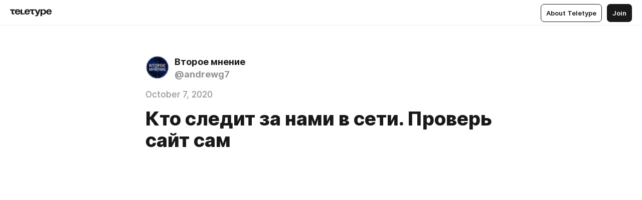

--- FILE ---
content_type: text/html
request_url: https://teletype.in/@andrewg7/Ct1ytAd7T
body_size: 11849
content:
<!DOCTYPE html>
<html  lang="en" data-theme="auto" data-head-attrs="lang,data-theme">

<head>
  
  <title>Кто следит за нами в сети. Проверь сайт сам — Teletype</title><meta http-equiv="content-type" content="text/html; charset=UTF-8"><meta name="viewport" content="width=device-width, initial-scale=1, user-scalable=no"><meta name="apple-mobile-web-app-capable" content="yes"><meta name="apple-mobile-web-app-status-bar-style" content="default"><meta name="theme-color" content="#FFFFFF"><meta property="og:url" content="https://teletype.in/@andrewg7/Ct1ytAd7T"><meta property="og:site_name" content="Teletype"><meta property="tg:site_verification" content="g7j8/rPFXfhyrq5q0QQV7EsYWv4="><meta property="fb:app_id" content="560168947526654"><meta property="fb:pages" content="124472808071141"><meta property="twitter:card" content="summary_large_image"><link rel="canonical" href="https://teletype.in/@andrewg7/Ct1ytAd7T"><link rel="alternate" href="https://teletype.in/@andrewg7/Ct1ytAd7T" hreflang="x-default"><link rel="icon" type="image/x-icon" href="/favicon.ico"><link rel="icon" type="image/svg+xml" href="https://teletype.in/static/favicon.f39059fb.svg"><link rel="apple-touch-icon" href="https://teletype.in/static/apple-touch-icon.39e27d32.png"><link rel="search" type="application/opensearchdescription+xml" title="Teletype" href="https://teletype.in/opensearch.xml"><script src="https://yandex.ru/ads/system/context.js" async></script><script type="application/javascript">window.yaContextCb = window.yaContextCb || []</script><meta name="format-detection" content="telephone=no"><meta property="og:type" content="article"><meta name="author" content="Второе мнение"><meta name="description" content="ВТОРОЕ МНЕНИЕ"><meta property="author" content="Второе мнение"><meta property="og:updated_time" content="2020-10-09T17:34:41.381Z"><meta property="og:title" content="Кто следит за нами в сети. Проверь сайт сам"><meta property="twitter:title" content="Кто следит за нами в сети. Проверь сайт сам"><meta property="og:description" content="ВТОРОЕ МНЕНИЕ"><meta property="twitter:description" content="ВТОРОЕ МНЕНИЕ"><meta property="og:image" content="https://teletype.in/files/17/5e/175e04fd-5d19-4913-8493-5498dfec45da.png"><meta property="twitter:image" content="https://teletype.in/files/17/5e/175e04fd-5d19-4913-8493-5498dfec45da.png"><meta property="og:image:type" content="image/png"><meta property="og:image:width" content="1200"><meta property="og:image:height" content="630"><meta property="article:author" content="Второе мнение"><meta property="article:author_url" content="https://teletype.in/@andrewg7"><meta property="article:published_time" content="2020-10-07T16:57:58.391Z"><meta property="article:modified_time" content="2020-10-09T17:34:41.381Z"><meta name="head:count" content="38"><script>window.__INITIAL_STATE__={"config":{"version":"4.41.11","app_version":"4.41.11-4089","build_number":4089,"app":{"name":"teletype","title":"Teletype","url":{"assets":"https:\u002F\u002Fteletype.in","media":"https:\u002F\u002Fteletype.in\u002Ffiles","site":"https:\u002F\u002Fteletype.in","api":"https:\u002F\u002Fteletype.in\u002Fapi","updater":"wss:\u002F\u002Fteletype.in\u002Fupdater","media_api":"https:\u002F\u002Fteletype.in\u002Fmedia"},"links":{"tos":"https:\u002F\u002Fjournal.teletype.in\u002Flegal","journal":"https:\u002F\u002Fjournal.teletype.in\u002F","privacy":"https:\u002F\u002Fjournal.teletype.in\u002Flegal-privacy","domains":"https:\u002F\u002Fjournal.teletype.in\u002Fdomains","features":"https:\u002F\u002Fjournal.teletype.in\u002Ffeatures","updates":"https:\u002F\u002Fjournal.teletype.in\u002F+updates","email":"mailbox@teletype.in","cloudtips":{"tos":"https:\u002F\u002Fstatic.cloudpayments.ru\u002Fdocs\u002FCloudTips\u002Fcloudtips_oferta_teletype.pdf","agreement":"https:\u002F\u002Fstatic.cloudpayments.ru\u002Fdocs\u002FCloudTips\u002Fcloudtips_agreement_teletype.pdf","policy":"https:\u002F\u002Fstatic.cloudpayments.ru\u002Fdocs\u002Fpolicy-cloudpayments.pdf"}},"service":{"metrika":"42100904","ga":"G-74SRE9LWC4","facebook_id":560168947526654,"facebook_pages":"124472808071141","facebook_redirect":"https:\u002F\u002Fteletype.in\u002F.fb-callback","google_id":"589698636327-74fehjo4inhlnkc237ulk51petqlem42.apps.googleusercontent.com","google_redirect":"https:\u002F\u002Fteletype.in\u002F.google-callback","vk_id":51923672,"vk_redirect":"https:\u002F\u002Fteletype.in\u002F.vk-callback","yandex_pay_id":"aca5092b-9bd5-4dd1-875e-0e0be05aff00","yandex_pay_env":"Production","yandex_pay_gw":"cloudpayments","yandex_pay_gw_id":null,"tg_iv":"g7j8\u002FrPFXfhyrq5q0QQV7EsYWv4=","tg_login":"TeletypeAppBot","tg_link":"https:\u002F\u002Ft.me\u002FTeletypeAppBot","twitch_id":"lxc0c8o0u0l42bo1smeno623bnlxhs","twitch_redirect":"https:\u002F\u002Fteletype.in\u002F.twitch-callback","apple_id":"in.teletype.web","apple_redirect":"https:\u002F\u002Fteletype.in\u002F.siwa","recaptcha":"6Lf-zgAVAAAAAJIxQX0tdkzpFySG2e607DdgqRF-","recaptcha_v2":"6Lfm6TEfAAAAAK_crKCAL3BUBLmdZnrsvOeTHMNj","yandes_pay_gw_id":""},"pushes":{"app_id":"9185fd40-8599-4ea3-a2e7-f4e88560970e","auto_register":false,"notify_button":false,"iframe_path":"pushes","subscribe_path":"pushes\u002Fsubscribe"},"domains":{"protocol":"http:","port":null},"articles_on_page":10,"max_users_topics":10,"max_menu_items":10,"max_user_blogs":5,"autosave_timeout":15000,"views_scrolls":null,"articles_reactions":{"default":["👍","👎"],"max_uniq":10},"comments":{"can_edit_period":300000,"autoupdate_period":15000,"max_depth":3,"compact_from":2,"thread_collapse":25,"whitelist":{"formats":["bold","italic","strike","code","link","code"],"items":["p","blockquote","pre","image","youtube","vimeo","rutube","vkvideo"]}},"media":{"accept":[{"ext":".jpg","type":"jpg","types":["image\u002Fjpeg"]},{"ext":".png","type":"png","types":["image\u002Fpng"]},{"ext":".gif","type":"gif","types":["image\u002Fgif"]}],"max_size":5242880,"max_userpic_size":1048576},"langs":{"aliases":{"ru":["ru","be","uk","ky","ab","mo","et","lv"],"en":["en"]},"default":"en"}},"data":{"ttl":{"account":60000,"blog_articles":600000,"app_settings":600000,"showcase":60000,"article":60000,"blog":5000,"search":5000,"unsplash":60000,"comments":15000,"notifications":60000,"emoji":10000000}}},"domain":null,"timezone":0,"lid":"691d38d9-f7c9-5b01-9561-28e6bb1a6bd8","url":"https:\u002F\u002Fteletype.in\u002F@andrewg7\u002FCt1ytAd7T","account":{"_loading":false,"id":null,"blog_id":null,"blogs":null,"uri":null,"name":null,"userpic":null,"lang":null,"darkmode":null,"can_create_blog":null,"tfa_enabled":null,"popup_open":false,"wallet":{"loaded":false,"enabled":false,"available":false,"card":null,"balance":null,"receiver":null,"donations":{"params":{"from_date":null,"to_date":null,"blog_id":null},"total":0,"amount":0,"list":[]},"transactions":{"params":{"from_date":null,"to_date":null},"total":0,"amount":0,"list":[]},"payouts":{"params":{"from_date":null,"to_date":null},"total":0,"amount":0,"list":[]},"payout":{"open":false}}},"langs":{"lang":"en"},"app_settings":{"data":{"unsplash":[{"url":"https:\u002F\u002Fimages.unsplash.com\u002Fphoto-1487149506474-cbf9196c4f9f?crop=entropy&cs=srgb&fm=jpg&ixid=M3w2MzEyfDB8MXxyYW5kb218fHx8fHx8fHwxNzY0NTY4ODAxfA&ixlib=rb-4.1.0&q=85","author":"Matthias Mullie","link":"https:\u002F\u002Funsplash.com\u002F@matthiasmullie"}],"giphy":["https:\u002F\u002Fmedia1.giphy.com\u002Fmedia\u002Fv1.Y2lkPTU2YzQ5MjdlcG9wdnFvbDI4MmQwaG5wejFsY3c4bnEydWVoZ2R6OWlpbGo4anBhZyZlcD12MV9naWZzX2dpZklkJmN0PWc\u002F14SAx6S02Io1ThOlOY\u002Fgiphy.gif","https:\u002F\u002Fmedia4.giphy.com\u002Fmedia\u002Fv1.Y2lkPTU2YzQ5MjdlaDc3aGExbGM3ODk0cWs0NXFvd3V0bjZ4aXdnaTZiYXhqOXV6ZzA0cSZlcD12MV9naWZzX2dpZklkJmN0PWc\u002FLdOyjZ7io5Msw\u002Fgiphy.gif","https:\u002F\u002Fmedia2.giphy.com\u002Fmedia\u002Fv1.Y2lkPTU2YzQ5MjdlbTA4NWtqb3duY2pjNGNtY2ViODdjdjJxN3l2cnNtcjJ1aTVkcmJ0eSZlcD12MV9naWZzX2dpZklkJmN0PWc\u002FlptjRBxFKCJmFoibP3\u002Fgiphy-downsized.gif","https:\u002F\u002Fmedia1.giphy.com\u002Fmedia\u002Fv1.Y2lkPTU2YzQ5MjdlODFiZzh0MDlwaGtyc3dqMjg2eHk1NDFna21pbmkzMmhwMDU1YThtMCZlcD12MV9naWZzX2dpZklkJmN0PWc\u002FLCdPNT81vlv3y\u002Fgiphy-downsized.gif","https:\u002F\u002Fmedia2.giphy.com\u002Fmedia\u002Fv1.Y2lkPTU2YzQ5MjdlZGh1NmthYmx4dXVvMXh3eDZmY215YXVvbGx6MWR3dTNzYXBwZnd6NSZlcD12MV9naWZzX2dpZklkJmN0PWc\u002FbPdI2MXEbnDUs\u002Fgiphy.gif","https:\u002F\u002Fmedia4.giphy.com\u002Fmedia\u002Fv1.Y2lkPTU2YzQ5MjdlNnh4ZWY3Y2dqaGprZGU3azJiNjR3dzNqeWV5OTJ4d2JtOHMxZHlycyZlcD12MV9naWZzX2dpZklkJmN0PWc\u002FEXmE33UEtfuQo\u002Fgiphy.gif","https:\u002F\u002Fmedia4.giphy.com\u002Fmedia\u002Fv1.Y2lkPTU2YzQ5MjdlcWgzOTV5OXVqanVpdHM3dzdsbjZhZzhlbm82cXo4bzA2NXZncWRscSZlcD12MV9naWZzX2dpZklkJmN0PWc\u002FJLELwGi2ksYTu\u002Fgiphy.gif","https:\u002F\u002Fmedia0.giphy.com\u002Fmedia\u002Fv1.Y2lkPTU2YzQ5MjdlN2liMm14aHQwY3NjNXJzZW9zcDdpb3c1eTNmOHJkMnBmZzRxeWFxayZlcD12MV9naWZzX2dpZklkJmN0PWc\u002F56t3lKn4Xym0DQ2Zn7\u002Fgiphy-downsized.gif","https:\u002F\u002Fmedia4.giphy.com\u002Fmedia\u002Fv1.Y2lkPTU2YzQ5MjdlYWxoa2pxbHpxdHA4dHhwYjdlY2dnc250OWF5c2tvMnB3Y3Bla2R3byZlcD12MV9naWZzX2dpZklkJmN0PWc\u002F3Jhdg8Qro5kMo\u002Fgiphy.gif","https:\u002F\u002Fmedia1.giphy.com\u002Fmedia\u002Fv1.Y2lkPTU2YzQ5MjdlbHJnMWlpZHE2dzZoc2F2ZHZ0eGFieDJ1enBldnluaTNzazFuanJlYiZlcD12MV9naWZzX2dpZklkJmN0PWc\u002F3osxYamKD88c6pXdfO\u002Fgiphy.gif","https:\u002F\u002Fmedia0.giphy.com\u002Fmedia\u002Fv1.Y2lkPTU2YzQ5Mjdlcm12ejNnYnhxcnpkZmxxbDB0ZTMxYm1meTlzdnBtZGNxeHp3MDl0dyZlcD12MV9naWZzX2dpZklkJmN0PWc\u002FMOMKdGBAWJDmkYtBUW\u002Fgiphy-downsized.gif"],"ad":{"params":{"article-under-text":{"id":"R-A-2565196-12","el":true,"disabled":true,"disableAdult":true},"feed-article-under-text":{"id":"R-A-2565196-3","el":true},"article-floor":{"disabled":true,"type":"floorAd","platform":"touch","timeout":5000},"blog-floor":{"disabled":true,"type":"floorAd","platform":"touch","timeout":5000},"main-floor":{"disabled":true,"type":"floorAd","platform":"touch","timeout":10000},"blog-list":{"id":"R-A-2565196-13","el":true,"every":6,"start":1,"disableAdult":true},"main-list":{"id":"R-A-2565196-14","el":true,"every":4},"main-trending-list":{"id":"R-A-2565196-14","disabled":true,"el":true,"every":4,"start":4},"main-following-list":{"id":"R-A-2565196-15","disabled":true,"el":true,"every":4,"start":4},"main-feed":{"id":"R-A-2565196-16","disabled":false,"type":"feed","el":true,"start":4,"every":0,"feedCardCount":4,"mobile":{"feedCardCount":4}},"article-feed":{"id":"R-A-2565196-17","disabled":false,"type":"feed","el":true,"feedCardCount":4,"disableAdult":true},"article-above-text":{"id":"R-A-2565196-18","disabled":false,"el":true,"disableAdult":true}}},"updater":{"enabled":true},"example_blogs":[65,71297,111029],"_loadTime":1764570681007},"loading":null},"articles":{"items":{"2007839":{"id":2007839,"uri":"Ct1ytAd7T","created_at":"2020-10-07T16:57:58.391Z","published_at":"2020-10-07T16:57:58.390Z","last_edited_at":"2020-10-09T17:34:41.381Z","title":"Кто следит за нами в сети. Проверь сайт сам","text":"\u003Cdocument\u003E\n\u003Cimage src=\"https:\u002F\u002Favatars.mds.yandex.net\u002Fget-zen_doc\u002F1596193\u002Fpub_5f746049a4b55f1a91551e28_5f74ec7f28bb441afd34fb0b\u002Fscale_1200\" size=\"column\" width=1024 height=746 naturalWidth=1024 naturalHeight=746\u003E\n\u003Ccaption\u003EКто следит за нами в сети\u003C\u002Fcaption\u003E\n\u003C\u002Fimage\u003E\n\u003Cp\u003EВ первую очередь это всеми уважаемые нами Google и Yandex поисковики. Вернее алгоритмы, которые они придумали. Они предлагают нам соответствующую нашим потребностям рекламу, ссылки на интересующие нас темы и конечно же записывают всю информацию, которая нас заинтересовала.\u003C\u002Fp\u003E\n\u003Cp\u003EКрупные ритейл-компании, которые выдают нам дисконтные карты, которые надо предварительно зарегистрировать на сайтах компаний. Они хотят также знать что мы покупаем и где.\u003C\u002Fp\u003E\n\u003Cp\u003EНаши работодатели текущие или будущие, которые хотят знать кто у них работает или кого они планируют взять на работу путем отслеживания наших активных следов - посты в социальных сетях, отзывы, статьи в блогах и тп.\u003C\u002Fp\u003E\n\u003Cp\u003EКто то сказал, что если вы думаете, что бесплатные сервисы, типа google - документов, Google почта - это продукт, которым мы пользуемся. Это не так ! Это МЫ продукт для них !\u003C\u002Fp\u003E\n\u003Cp\u003EIT-компании, которые, собственно, и предоставляют бесплатные интернет-услуги, регулярно собирают и систематизируют наши цифровые следы с помощью специальных программ превращают в «продукцию» для продажи или обмена.\u003C\u002Fp\u003E\n\u003Cp\u003EК сожалению анализируют наш цифровой след не только выше описанные алгоритмы.\u003C\u002Fp\u003E\n\u003Cp\u003EИзлишняя откровенность в сети может существенно нарушить нашу безопасность. Используя данные цифрового следа, злоумышленники могут взламывать аккаунты, получать доступ к переписке и банковским счетам.\u003C\u002Fp\u003E\n\u003Cimage src=\"https:\u002F\u002Favatars.mds.yandex.net\u002Fget-zen_doc\u002F3987860\u002Fpub_5f746049a4b55f1a91551e28_5f74eca9c859e64d800bc203\u002Fscale_1200\" size=\"column\" width=960 height=638 naturalWidth=960 naturalHeight=638\u003E\n\u003Ccaption\u003EЗлоумышленники могут получать доступ к конфиденциальной информации\u003C\u002Fcaption\u003E\n\u003C\u002Fimage\u003E\n\u003Cp\u003EКогда вы посещаете сайт, вы должны понимать, что вы на сайте не одни, у вас есть компания. Это не только другие читатели данного сайта, но и программные инструменты, которые владелец сайта разместил на данной странице для идентификации вас и ваших интересов.\u003C\u002Fp\u003E\n\u003Cp\u003E\u003Cem\u003EИнтересный сервис придумали программист и журналист некоммерческого новостного сайта The Markup Сурья Матту - Blacklight ( Ссылка на сервис в конце поста ).\u003C\u002Fem\u003E\u003C\u002Fp\u003E\n\u003Cp\u003EBlacklight - это разговорный термин, которым называют прибор ультрафиолетового света, которым пользуется полиция, когда хочет увидеть невидимые при обычном освещении детали - отпечатки пальцев, следы крови и тп. Другими словами они создали сервис инспекции конфиденциальности сайтов в реальном времени.\u003C\u002Fp\u003E\n\u003Cp\u003E\u003Cstrong\u003EЯ проверил с помощью этого сервиса несколько сайтов, для прикола\u003C\u002Fstrong\u003E\u003C\u002Fp\u003E\n\u003Cp\u003EИ что-же обнаружил сервис ?\u003C\u002Fp\u003E\n\u003Cp\u003E🔴 \u003Cstrong\u003EMicrosoft.com\u003C\u002Fstrong\u003E\u003C\u002Fp\u003E\n\u003Cp\u003E✔️25 рекламных трекеров\u003C\u002Fp\u003E\n\u003Cp\u003E✔️56 сторонние cookies (от других компаний). Cookies (куки) используются компаниями для отслеживания рекламы.\u003C\u002Fp\u003E\n\u003Cp\u003E✔️обнаружено использование регистратора сеансов, который отслеживает движение мыши пользователя, щелчки, касания, прокрутки или даже сетевую активность\u003C\u002Fp\u003E\n\u003Cp\u003E✔️Пиксель Facebook - это фрагмент кода, который отправляет обратно в Facebook данные о людях, которые посещают этот сайт, и позволяет оператору сайта позже настроить таргетинг на них с помощью рекламы на Facebook.\u003C\u002Fp\u003E\n\u003Cp\u003E🟠 \u003Cstrong\u003EAvito.ru\u003C\u002Fstrong\u003E\u003C\u002Fp\u003E\n\u003Cp\u003E✔️1 рекламный трекер\u003C\u002Fp\u003E\n\u003Cp\u003E✔️обнаружено использование регистратора сеансов, который отслеживает движение мыши пользователя, щелчки, касания, прокрутки или даже сетевую активность\u003C\u002Fp\u003E\n\u003Cp\u003E✔️Обнаружен программный код, который фиксирует текст, который вы вводите на веб-странице, прежде чем вы нажмете кнопку отправки\u003C\u002Fp\u003E\n\u003Cp\u003E🟠 \u003Cstrong\u003ETranslate.yandex.ru\u003C\u002Fstrong\u003E\u003C\u002Fp\u003E\n\u003Cp\u003E✔️1 рекламный трекер\u003C\u002Fp\u003E\n\u003Cp\u003E✔️обнаружено использование регистратора сеансов, который отслеживает движение мыши пользователя, щелчки, касания, прокрутки или даже сетевую активность\u003C\u002Fp\u003E\n\u003Cp\u003E✔️Обнаружен программный код, который фиксирует текст, который вы вводите на веб-странице, прежде чем вы нажмете кнопку отправки\u003C\u002Fp\u003E\n\u003Cp\u003E🟢 \u003Cstrong\u003EИ мой сайт www.2thopinion.ru\u003C\u002Fstrong\u003E\u003C\u002Fp\u003E\n\u003Cp\u003E✔️Вредоносного текста :) и отслеживающих инструментов не обнаружено !\u003C\u002Fp\u003E\n\u003Cp\u003E\u003Cstrong\u003EПопробуйте сами просканироватьь какой-либо сайт!\u003C\u002Fstrong\u003E\u003C\u002Fp\u003E\n\u003Cp\u003E\u003Ca href=\"https:\u002F\u002Fthemarkup.org\u002Fblacklight\"\u003Ehttps:\u002F\u002Fthemarkup.org\u002Fblacklight\u003C\u002Fa\u003E\u003C\u002Fp\u003E\n\u003Ch3\u003E\u003Cstrong\u003EПрограммы позволяющие уменьшить вредоносное слежение за вами.\u003C\u002Fstrong\u003E\u003C\u002Fh3\u003E\n\u003Cp\u003E(Такие программы распространяют практически все компании, выпускающие антивирусное ПО или включаются в сам антивирус)\u003C\u002Fp\u003E\n\u003Cp\u003EAvast tracker ( www.avast.ru\u002Fantitrack )\u003C\u002Fp\u003E\n\u003Cp\u003EAVG AntiTrack ( www.avg.com\u002Fru-ru\u002Fantitrack )\u003C\u002Fp\u003E\n\u003Cp\u003E\u003Ca href=\"https:\u002F\u002Ft.me\u002Fsecond2opinion\"\u003E\u003Cstrong\u003EЕще много полезных статей по саморазвитию, инструментов достижения успеха, для тех, кто хочет многого в жизни, на телеграм канале ВТОРОЕ МНЕНИЕ (https:\u002F\u002Ft.me\u002Fsecond2opinion)\u003C\u002Fstrong\u003E\u003C\u002Fa\u003E\u003C\u002Fp\u003E\n\u003Cp\u003E\u003Ca href=\"http:\u002F\u002Fzen.yandex.ru\u002Fid\u002F5f0c2e09f22ade06014a27e2\"\u003EМой канал Yandex Zen: zen.yandex.ru\u002Fid\u002F5f0c2e09f22ade06014a27e2\u003C\u002Fa\u003E\u003C\u002Fp\u003E\n\u003Cp\u003E👌Если вам понравилась статья, пожалуйста, поставьте 👍 и поделитесь информацией с другом ‼️\u003C\u002Fp\u003E\n\u003Ctags\u003E\n\u003Ctag\u003Eинфобезопасность\u003C\u002Ftag\u003E\n\u003Ctag\u003Eцифровой_этикет\u003C\u002Ftag\u003E\n\u003C\u002Ftags\u003E\n\u003C\u002Fdocument\u003E","cut_text":"В первую очередь это всеми уважаемые нами Google и Yandex поисковики. Вернее алгоритмы, которые они придумали. Они предлагают нам соответствующую нашим потребностям рекламу, ссылки на интересующие нас темы и конечно же записывают всю информацию, которая нас заинтересовала.","cut_image":"https:\u002F\u002Favatars.mds.yandex.net\u002Fget-zen_doc\u002F1596193\u002Fpub_5f746049a4b55f1a91551e28_5f74ec7f28bb441afd34fb0b\u002Fscale_1200","cut_article_id":null,"sharing_title":null,"sharing_text":"ВТОРОЕ МНЕНИЕ","sharing_image":"https:\u002F\u002Fteletype.in\u002Ffiles\u002F17\u002F5e\u002F175e04fd-5d19-4913-8493-5498dfec45da.png","sharing_type":"image","comments_enabled":true,"reactions_enabled":true,"subscriptions_enabled":true,"donations_disabled":null,"reposts_enabled":true,"related_enabled":true,"sharing_enabled":true,"is_post":false,"visibility":"all","allow_indexing":true,"adult":false,"heading_style":{},"views":null,"comments":0,"reactions":0,"reposts":0,"author_id":133129,"creator_id":133129,"author":{"id":133129,"uri":"andrewg7","domain":null,"domain_https":false,"name":"Второе мнение","userpic":"https:\u002F\u002Fteletype.in\u002Ffiles\u002F3c\u002F4e\u002F3c4e5108-588d-45b5-90b1-c5e914e2e9d5.png","list_style":"cards","verified":false,"comments_enabled":true,"reactions_enabled":true,"reposts_enabled":true,"related_enabled":true,"show_teammates":false},"creator":null,"topics":null,"articles_mentions":[],"_loadTime":1764570681018}},"loading":false,"related":{},"donations":{"article_id":null,"data":null,"_loadTime":0}},"error":null,"defer":null,"inited":false,"user_ga":null,"user_ym":null,"dom":{"screens":{"medium":false,"tablet":false,"mobile":false},"darkmode":false,"is_safari":false},"feed":{"following":[],"trending":[],"trending_widget":[],"featured_blogs":[]},"articles_reactions":{"items":{},"loading":false},"articles_reposts":{"items":[]},"comments":{"loading":false,"items":{},"info":{}},"blogs":{"items":[],"blocked_teammates":[],"blocked_users":[],"subscribed_users":{"blog_id":null,"total":0,"list":[]},"subscriptions_users":{"blog_id":null,"total":0,"list":[]},"donations":{"blog_id":null,"stats":null,"data":null,"_loadTime":0},"settings":{"items":[],"suggests":{"teammates":[],"topics":[]},"tfa_list":[],"settings":{"open":false,"blog_id":null,"section":null},"new_blog":{"open":false}}},"blog_articles":{"loading":false,"items":{}},"search":{"loading":{"search":false,"suggest":false},"search":{"query":"","blog_id":null,"articles":[],"blogs":[],"offset":{"blogs":0,"articles":0},"total":{"blogs":0,"articles":0}},"suggest":[]},"drafts":{"items":[]},"imports":{"items":[],"loading":false},"emojis":{"data":[],"loading":null,"loadTime":0,"query":""},"varlamov":{"footer":[],"trending":[],"youtube":[],"socials":{},"about":{},"editorial":{},"banners":null,"donations":null,"_full":null,"_loaded":false,"_loadTime":0}};window.__PUBLIC_PATH__='https://teletype.in/';</script><link rel="modulepreload" crossorigin href="https://teletype.in/static/Article.c8d8b299.js"><link rel="stylesheet" href="https://teletype.in/static/Article.3e027f09.css"><link rel="modulepreload" crossorigin href="https://teletype.in/static/AD.9a634925.js"><link rel="stylesheet" href="https://teletype.in/static/AD.9ea140df.css"><link rel="modulepreload" crossorigin href="https://teletype.in/static/meta.d9ace638.js"><link rel="stylesheet" href="https://teletype.in/static/meta.d702ecc6.css"><link rel="modulepreload" crossorigin href="https://teletype.in/static/preloader.b86f9c9c.js"><link rel="stylesheet" href="https://teletype.in/static/preloader.0c891e69.css"><link rel="modulepreload" crossorigin href="https://teletype.in/static/ArticleCard.5f47752f.js"><link rel="stylesheet" href="https://teletype.in/static/ArticleCard.d179f8e6.css">
  <script type="module" crossorigin src="https://teletype.in/static/index.840c5e98.js"></script>
  <link rel="stylesheet" href="https://teletype.in/static/index.d1a8877c.css">
</head>

<body  class="" style="" data-head-attrs="class,style"><div id="app" style=""><div class="layout" data-v-21f40ab0><div class="menu" data-v-21f40ab0 data-v-658d3930><div class="menu__backdrop" data-v-658d3930></div><div class="menu__content" style="" data-v-658d3930><div class="menu__item" data-v-658d3930><a href="https://teletype.in/" class="menu__logo_image" data-v-658d3930><!--[--><svg xmlns="http://www.w3.org/2000/svg" width="84" height="16" fill="currentColor" viewBox="0 0 84 16" data-v-658d3930><path d="M0 1.288v2.11h3.368v5.18c0 2.302 1.368 2.782 3.367 2.782 1.263 0 1.79-.192 1.79-.192V9.153s-.316.096-.948.096c-.947 0-1.263-.288-1.263-1.15V3.397h3.579v-2.11H0Zm9.674 4.988c0 2.916 1.789 5.275 5.472 5.275 4.526 0 5.157-3.549 5.157-3.549h-2.947s-.315 1.535-2.104 1.535c-1.768 0-2.484-1.151-2.61-2.686h7.745s.021-.345.021-.575C20.408 3.36 18.746 1 15.146 1c-3.599 0-5.472 2.36-5.472 5.276Zm5.472-3.262c1.453 0 2.042.883 2.232 2.11h-4.652c.252-1.227.968-2.11 2.42-2.11Zm14.098 6.139h-5.367V1.288H20.93v9.976h8.314v-2.11Zm-.33-2.877c0 2.916 1.789 5.275 5.472 5.275 4.526 0 5.157-3.549 5.157-3.549h-2.947s-.315 1.535-2.104 1.535c-1.768 0-2.484-1.151-2.61-2.686h7.745s.021-.345.021-.575C39.648 3.36 37.986 1 34.386 1c-3.599 0-5.472 2.36-5.472 5.276Zm5.472-3.262c1.453 0 2.042.883 2.231 2.11h-4.651c.252-1.227.968-2.11 2.42-2.11Zm4.937-1.726v2.11h3.367v5.18c0 2.302 1.369 2.782 3.368 2.782 1.263 0 1.79-.192 1.79-.192V9.153s-.316.096-.948.096c-.947 0-1.263-.288-1.263-1.15V3.397h3.578v-2.11h-9.892Zm21.153 0H57.32l-2.168 6.58-2.673-6.58H49.32l4.42 9.976c-.421.92-.842 1.438-1.895 1.438a5.269 5.269 0 0 1-1.368-.191v2.206s.842.287 1.895.287c2.21 0 3.346-1.17 4.21-3.453l3.893-10.263Zm.312 13.429h2.947v-4.509h.105s.947 1.343 3.262 1.343c3.157 0 4.736-2.494 4.736-5.275C71.838 3.494 70.259 1 67.102 1c-2.42 0-3.368 1.63-3.368 1.63h-.105V1.289h-2.841v13.429Zm2.841-8.441c0-1.804.842-3.262 2.631-3.262 1.79 0 2.631 1.458 2.631 3.262 0 1.803-.842 3.261-2.63 3.261-1.79 0-2.632-1.458-2.632-3.261Zm8.637 0c0 2.916 1.789 5.275 5.472 5.275 4.525 0 5.157-3.549 5.157-3.549h-2.947s-.316 1.535-2.105 1.535c-1.768 0-2.483-1.151-2.61-2.686h7.746S83 6.506 83 6.276C83 3.36 81.337 1 77.738 1c-3.6 0-5.472 2.36-5.472 5.276Zm5.472-3.262c1.452 0 2.042.883 2.231 2.11h-4.651c.252-1.227.968-2.11 2.42-2.11Z"></path></svg><!--]--></a></div><div class="menu__split" data-v-658d3930></div><div class="menu__item" data-v-658d3930><!--[--><!----><div class="menu__buttons" data-v-658d3930><!--[--><!--]--><a href="https://teletype.in/about" class="button m_display_inline" data-v-658d3930 data-v-278085c1><!--[--><div class="button__content" data-v-278085c1><!--[--><!----><!--[--><span class="button__text" data-v-278085c1>About Teletype</span><!--]--><!----><!--]--></div><!----><!----><!--]--></a><a href="https://teletype.in/login?redir=/@andrewg7/Ct1ytAd7T" class="button m_type_filled m_display_inline" type="filled" data-v-658d3930 data-v-278085c1><!--[--><div class="button__content" data-v-278085c1><!--[--><!----><!--[--><span class="button__text" data-v-278085c1>Join</span><!--]--><!----><!--]--></div><!----><!----><!--]--></a><!----><!--[--><!--]--><!----><!----><!--[--><!--]--></div><!--]--></div></div><!----></div><div class="layout__content m_main article" data-v-21f40ab0><div class="article__container m_main" itemscope itemtype="http://schema.org/Article" data-v-21f40ab0><div class="article__section" data-v-21f40ab0><div id="bnr-article-above-text-0" data-index="0" class="bnr article__banner" style="" data-v-21f40ab0 data-v-7789da1a><!----></div></div><header class="article__header" data-v-21f40ab0><div class="article__status" data-v-21f40ab0><!----><!----></div><div class="article__author" data-v-21f40ab0><a href="https://teletype.in/@andrewg7" class="article__author_link" data-v-21f40ab0><!--[--><div class="userpic m_size_auto article__author_userpic" data-v-21f40ab0 data-v-42729300><div class="userpic__pic" style="background-image:url(&#39;https://teletype.in/files/3c/4e/3c4e5108-588d-45b5-90b1-c5e914e2e9d5.png&#39;);" data-v-42729300></div></div><div class="article__author_content" data-v-21f40ab0><div class="article__author_name" data-v-21f40ab0><span class="article__author_name_value" data-v-21f40ab0>Второе мнение</span><!----></div><div class="article__author_username" data-v-21f40ab0>@andrewg7</div></div><!--]--></a><div class="article__author_actions" data-v-21f40ab0><!----><!----></div></div><div class="article__badges" data-v-21f40ab0><!----><div class="article__badges_item" data-v-21f40ab0>October 7, 2020</div></div><h1 class="article__header_title" itemprop="headline" data-v-21f40ab0>Кто следит за нами в сети. Проверь сайт сам</h1></header><article class="article__content text" itemprop="articleBody" data-v-21f40ab0><!--[--><figure class="m_column" itemscope itemtype="http://schema.org/ImageObject" data-node-id="1"><!----><!--[--><!--]--><div class="wrap"><!----><!--[--><noscript><img src="https://avatars.mds.yandex.net/get-zen_doc/1596193/pub_5f746049a4b55f1a91551e28_5f74ec7f28bb441afd34fb0b/scale_1200" itemprop="contentUrl"></noscript><svg class="spacer" version="1.1" width="1024" viewbox="0 0 1024 746"></svg><!--]--><div class="loader"><div class="preloader m_central" data-v-1591c7b2><svg xmlns="http://www.w3.org/2000/svg" width="32" height="32" fill="currentColor" viewBox="0 0 32 32" class="icon" data-icon="preloader" data-v-1591c7b2 data-v-e1294fc0><path fill-rule="evenodd" d="M7.5 16a8.5 8.5 0 0111.156-8.077.5.5 0 11-.312.95A7.5 7.5 0 1023.5 16a.5.5 0 011 0 8.5 8.5 0 01-17 0z" clip-rule="evenodd"></path></svg></div></div></div><!--[--><!--[--><figcaption itemprop="description"><!----><!--[--><!--]--><!--[-->Кто следит за нами в сети<!--]--></figcaption><!--]--><!--]--></figure><p data-node-id="3"><!----><!--[--><!--]--><!--[-->В первую очередь это всеми уважаемые нами Google и Yandex поисковики. Вернее алгоритмы, которые они придумали. Они предлагают нам соответствующую нашим потребностям рекламу, ссылки на интересующие нас темы и конечно же записывают всю информацию, которая нас заинтересовала.<!--]--></p><p data-node-id="4"><!----><!--[--><!--]--><!--[-->Крупные ритейл-компании, которые выдают нам дисконтные карты, которые надо предварительно зарегистрировать на сайтах компаний. Они хотят также знать что мы покупаем и где.<!--]--></p><p data-node-id="5"><!----><!--[--><!--]--><!--[-->Наши работодатели текущие или будущие, которые хотят знать кто у них работает или кого они планируют взять на работу путем отслеживания наших активных следов - посты в социальных сетях, отзывы, статьи в блогах и тп.<!--]--></p><p data-node-id="6"><!----><!--[--><!--]--><!--[-->Кто то сказал, что если вы думаете, что бесплатные сервисы, типа google - документов, Google почта - это продукт, которым мы пользуемся. Это не так ! Это МЫ продукт для них !<!--]--></p><p data-node-id="7"><!----><!--[--><!--]--><!--[-->IT-компании, которые, собственно, и предоставляют бесплатные интернет-услуги, регулярно собирают и систематизируют наши цифровые следы с помощью специальных программ превращают в «продукцию» для продажи или обмена.<!--]--></p><p data-node-id="8"><!----><!--[--><!--]--><!--[-->К сожалению анализируют наш цифровой след не только выше описанные алгоритмы.<!--]--></p><p data-node-id="9"><!----><!--[--><!--]--><!--[-->Излишняя откровенность в сети может существенно нарушить нашу безопасность. Используя данные цифрового следа, злоумышленники могут взламывать аккаунты, получать доступ к переписке и банковским счетам.<!--]--></p><figure class="m_column" itemscope itemtype="http://schema.org/ImageObject" data-node-id="10"><!----><!--[--><!--]--><div class="wrap"><!----><!--[--><noscript><img src="https://avatars.mds.yandex.net/get-zen_doc/3987860/pub_5f746049a4b55f1a91551e28_5f74eca9c859e64d800bc203/scale_1200" itemprop="contentUrl"></noscript><svg class="spacer" version="1.1" width="960" viewbox="0 0 960 638"></svg><!--]--><div class="loader"><div class="preloader m_central" data-v-1591c7b2><svg xmlns="http://www.w3.org/2000/svg" width="32" height="32" fill="currentColor" viewBox="0 0 32 32" class="icon" data-icon="preloader" data-v-1591c7b2 data-v-e1294fc0><path fill-rule="evenodd" d="M7.5 16a8.5 8.5 0 0111.156-8.077.5.5 0 11-.312.95A7.5 7.5 0 1023.5 16a.5.5 0 011 0 8.5 8.5 0 01-17 0z" clip-rule="evenodd"></path></svg></div></div></div><!--[--><!--[--><figcaption itemprop="description"><!----><!--[--><!--]--><!--[-->Злоумышленники могут получать доступ к конфиденциальной информации<!--]--></figcaption><!--]--><!--]--></figure><p data-node-id="12"><!----><!--[--><!--]--><!--[-->Когда вы посещаете сайт, вы должны понимать, что вы на сайте не одни, у вас есть компания. Это не только другие читатели данного сайта, но и программные инструменты, которые владелец сайта разместил на данной странице для идентификации вас и ваших интересов.<!--]--></p><p data-node-id="13"><!----><!--[--><!--]--><!--[--><em data-node-id="14">Интересный сервис придумали программист и журналист некоммерческого новостного сайта The Markup Сурья Матту - Blacklight ( Ссылка на сервис в конце поста ).</em><!--]--></p><p data-node-id="15"><!----><!--[--><!--]--><!--[-->Blacklight - это разговорный термин, которым называют прибор ультрафиолетового света, которым пользуется полиция, когда хочет увидеть невидимые при обычном освещении детали - отпечатки пальцев, следы крови и тп. Другими словами они создали сервис инспекции конфиденциальности сайтов в реальном времени.<!--]--></p><p data-node-id="16"><!----><!--[--><!--]--><!--[--><strong data-node-id="17">Я проверил с помощью этого сервиса несколько сайтов, для прикола</strong><!--]--></p><p data-node-id="18"><!----><!--[--><!--]--><!--[-->И что-же обнаружил сервис ?<!--]--></p><p data-node-id="19"><!----><!--[--><!--]--><!--[-->🔴 <strong data-node-id="20">Microsoft.com</strong><!--]--></p><p data-node-id="21"><!----><!--[--><!--]--><!--[-->✔️25 рекламных трекеров<!--]--></p><p data-node-id="22"><!----><!--[--><!--]--><!--[-->✔️56 сторонние cookies (от других компаний). Cookies (куки) используются компаниями для отслеживания рекламы.<!--]--></p><p data-node-id="23"><!----><!--[--><!--]--><!--[-->✔️обнаружено использование регистратора сеансов, который отслеживает движение мыши пользователя, щелчки, касания, прокрутки или даже сетевую активность<!--]--></p><p data-node-id="24"><!----><!--[--><!--]--><!--[-->✔️Пиксель Facebook - это фрагмент кода, который отправляет обратно в Facebook данные о людях, которые посещают этот сайт, и позволяет оператору сайта позже настроить таргетинг на них с помощью рекламы на Facebook.<!--]--></p><p data-node-id="25"><!----><!--[--><!--]--><!--[-->🟠 <strong data-node-id="26">Avito.ru</strong><!--]--></p><p data-node-id="27"><!----><!--[--><!--]--><!--[-->✔️1 рекламный трекер<!--]--></p><p data-node-id="28"><!----><!--[--><!--]--><!--[-->✔️обнаружено использование регистратора сеансов, который отслеживает движение мыши пользователя, щелчки, касания, прокрутки или даже сетевую активность<!--]--></p><p data-node-id="29"><!----><!--[--><!--]--><!--[-->✔️Обнаружен программный код, который фиксирует текст, который вы вводите на веб-странице, прежде чем вы нажмете кнопку отправки<!--]--></p><p data-node-id="30"><!----><!--[--><!--]--><!--[-->🟠 <strong data-node-id="31">Translate.yandex.ru</strong><!--]--></p><p data-node-id="32"><!----><!--[--><!--]--><!--[-->✔️1 рекламный трекер<!--]--></p><p data-node-id="33"><!----><!--[--><!--]--><!--[-->✔️обнаружено использование регистратора сеансов, который отслеживает движение мыши пользователя, щелчки, касания, прокрутки или даже сетевую активность<!--]--></p><p data-node-id="34"><!----><!--[--><!--]--><!--[-->✔️Обнаружен программный код, который фиксирует текст, который вы вводите на веб-странице, прежде чем вы нажмете кнопку отправки<!--]--></p><p data-node-id="35"><!----><!--[--><!--]--><!--[-->🟢 <strong data-node-id="36">И мой сайт www.2thopinion.ru</strong><!--]--></p><p data-node-id="37"><!----><!--[--><!--]--><!--[-->✔️Вредоносного текста :) и отслеживающих инструментов не обнаружено !<!--]--></p><p data-node-id="38"><!----><!--[--><!--]--><!--[--><strong data-node-id="39">Попробуйте сами просканироватьь какой-либо сайт!</strong><!--]--></p><p data-node-id="40"><!----><!--[--><!--]--><!--[--><a href="https://themarkup.org/blacklight" target="_blank" data-node-id="41"><!--[-->https://themarkup.org/blacklight<!--]--></a><!--]--></p><h3 data-node-id="42"><!----><!--[--><!--]--><!--[--><strong data-node-id="43">Программы позволяющие уменьшить вредоносное слежение за вами.</strong><!--]--></h3><p data-node-id="44"><!----><!--[--><!--]--><!--[-->(Такие программы распространяют практически все компании, выпускающие антивирусное ПО или включаются в сам антивирус)<!--]--></p><p data-node-id="45"><!----><!--[--><!--]--><!--[-->Avast tracker ( www.avast.ru/antitrack )<!--]--></p><p data-node-id="46"><!----><!--[--><!--]--><!--[-->AVG AntiTrack ( www.avg.com/ru-ru/antitrack )<!--]--></p><p data-node-id="47"><!----><!--[--><!--]--><!--[--><a href="https://t.me/second2opinion" target="_blank" data-node-id="48"><!--[--><strong data-node-id="49">Еще много полезных статей по саморазвитию, инструментов достижения успеха, для тех, кто хочет многого в жизни, на телеграм канале ВТОРОЕ МНЕНИЕ (https://t.me/second2opinion)</strong><!--]--></a><!--]--></p><p data-node-id="50"><!----><!--[--><!--]--><!--[--><a href="http://zen.yandex.ru/id/5f0c2e09f22ade06014a27e2" target="_blank" data-node-id="51"><!--[-->Мой канал Yandex Zen: zen.yandex.ru/id/5f0c2e09f22ade06014a27e2<!--]--></a><!--]--></p><p data-node-id="52"><!----><!--[--><!--]--><!--[-->👌Если вам понравилась статья, пожалуйста, поставьте 👍 и поделитесь информацией с другом ‼️<!--]--></p><div class="tt-tags" data-node-id="53"><!----><!--[--><!--]--><!--[--><a href="https://teletype.in/@andrewg7?search=%23%D0%B8%D0%BD%D1%84%D0%BE%D0%B1%D0%B5%D0%B7%D0%BE%D0%BF%D0%B0%D1%81%D0%BD%D0%BE%D1%81%D1%82%D1%8C" class="tt-tag" itemprop="about" data-node-id="54"><!--[-->#инфобезопасность<!--]--></a><a href="https://teletype.in/@andrewg7?search=%23%D1%86%D0%B8%D1%84%D1%80%D0%BE%D0%B2%D0%BE%D0%B9_%D1%8D%D1%82%D0%B8%D0%BA%D0%B5%D1%82" class="tt-tag" itemprop="about" data-node-id="55"><!--[-->#цифровой_этикет<!--]--></a><!--]--></div><!--]--></article><!----><div class="articleInfo m_text article__info" data-v-21f40ab0 data-v-21587e5e><!----><!--[--><!--[--><!----><!----><!----><!----><!----><!----><!--]--><!--[--><!----><div class="articleInfo-info" data-v-21587e5e><div class="articleInfo-item" data-v-21587e5e><span class="articleInfo-text" data-v-21587e5e>October 7, 2020, 16:57</span></div></div><!----><!----><!----><!----><!--]--><!--[--><!----><!----><div class="articleInfo-info" data-v-21587e5e><div class="articleInfo-item" data-v-21587e5e><!----><span class="articleInfo-text" data-v-21587e5e>0</span><span data-v-21587e5e> views</span></div></div><!----><!----><!----><!--]--><!--[--><!----><!----><!----><!----><div class="articleInfo-info" data-v-21587e5e><div class="articleInfo-item" data-v-21587e5e><!----><span class="articleInfo-text" data-v-21587e5e>0</span><span data-v-21587e5e> reactions</span></div></div><!----><!--]--><!--[--><!----><!----><!----><div class="articleInfo-info" data-v-21587e5e><div class="articleInfo-item" data-v-21587e5e><!----><span class="articleInfo-text" data-v-21587e5e>0</span><span data-v-21587e5e> replies</span></div></div><!----><!----><!--]--><!--[--><!----><!----><!----><!----><!----><div class="articleInfo-info" data-v-21587e5e><div class="articleInfo-item" data-v-21587e5e><!----><span class="articleInfo-text" data-v-21587e5e>0</span><span data-v-21587e5e> reposts</span></div></div><!--]--><!--]--><!----><!----><!----><!----></div><div class="article__section" data-v-21f40ab0><button class="button m_icon m_type_flat article__section_button" new-tab="false" type="flat" data-v-21f40ab0 data-v-278085c1><div class="button__content" data-v-278085c1><!--[--><span class="button__icon" data-v-278085c1><!--[--><svg xmlns="http://www.w3.org/2000/svg" width="32" height="32" fill="currentColor" viewBox="0 0 32 32" class="icon" data-icon="repost" data-v-278085c1 data-v-e1294fc0><path fill-rule="evenodd" d="M9.541 21.416c0-.345.28-.625.625-.625h6.667c2.756 0 4.792-1.964 4.792-4.791a.625.625 0 0 1 1.25 0c0 3.53-2.609 6.041-6.042 6.041h-6.666a.625.625 0 0 1-.626-.625Zm.209-4.791A.625.625 0 0 1 9.125 16c0-3.53 2.609-6.041 6.042-6.041h6.666a.625.625 0 1 1 0 1.25h-6.666c-2.756 0-4.792 1.964-4.792 4.791 0 .346-.28.625-.625.625Z" clip-rule="evenodd"></path><path fill-rule="evenodd" d="M9.197 22.052A1.246 1.246 0 0 1 9 21.416c0-.277.12-.506.197-.634.09-.149.203-.292.316-.42.228-.257.517-.526.787-.76a18.995 18.995 0 0 1 1.062-.853l.019-.015.005-.003.002-.002.445.604-.445-.604a.75.75 0 0 1 .89 1.208l-.004.003-.016.012-.062.046a19.322 19.322 0 0 0-.913.737 7.203 7.203 0 0 0-.697.681 7.19 7.19 0 0 0 .698.681 17.417 17.417 0 0 0 .912.737l.062.047.016.011.003.003a.75.75 0 0 1-.888 1.208l.444-.604-.444.604-.003-.001-.005-.004-.02-.015a18.643 18.643 0 0 1-1.062-.853 8.67 8.67 0 0 1-.786-.76 2.963 2.963 0 0 1-.316-.42Zm1.272-.799.005.01a.043.043 0 0 1-.005-.01Zm.005.318a.06.06 0 0 1-.005.01l.005-.01ZM22.386 10c.077.127.198.356.198.633 0 .278-.12.507-.198.635-.09.148-.203.291-.316.42a8.663 8.663 0 0 1-.787.76 18.825 18.825 0 0 1-.991.8l-.07.053-.02.014-.005.004-.001.001-.446-.603.446.603a.75.75 0 0 1-.89-1.207l.004-.003.015-.012.063-.047a19.322 19.322 0 0 0 .912-.736 7.19 7.19 0 0 0 .698-.682 7.216 7.216 0 0 0-.698-.681 17.4 17.4 0 0 0-.912-.736l-.063-.047-.015-.012-.004-.002a.75.75 0 0 1 .889-1.209l-.445.604.445-.604.002.002.006.004.019.014a10.732 10.732 0 0 1 .315.241c.202.157.473.375.747.613.27.234.558.502.786.76.113.128.227.27.316.42Zm-1.272.797-.004-.01.004.01Zm-.004-.317a.055.055 0 0 1 .004-.01s0 .003-.004.01Z" clip-rule="evenodd"></path></svg><!--]--></span><!--[--><span class="button__text" data-v-278085c1>Repost</span><!--]--><!----><!--]--></div><!----><!----></button><button class="button m_icon m_type_flat article__section_button" new-tab="false" type="flat" data-v-21f40ab0 data-v-278085c1><div class="button__content" data-v-278085c1><!--[--><span class="button__icon" data-v-278085c1><!--[--><svg xmlns="http://www.w3.org/2000/svg" width="32" height="32" fill="currentColor" viewBox="0 0 32 32" class="icon" data-icon="share" data-v-278085c1 data-v-e1294fc0><path fill-rule="evenodd" d="M8.453 11.763c.448-.586 1.121-1.013 1.922-1.013h1.875a.75.75 0 0 1 0 1.5h-1.875c-.235 0-.5.123-.73.424-.23.302-.395.752-.395 1.28v8.591c0 .529.164.979.395 1.281.23.301.495.424.73.424h11.25c.235 0 .5-.123.73-.424.23-.302.395-.752.395-1.28v-8.591c0-.529-.164-.979-.395-1.281-.23-.301-.495-.424-.73-.424H19.75a.75.75 0 0 1 0-1.5h1.875c.8 0 1.474.427 1.922 1.013.448.587.703 1.364.703 2.191v8.591c0 .828-.255 1.605-.703 2.192-.448.587-1.121 1.013-1.922 1.013h-11.25c-.8 0-1.474-.427-1.922-1.013-.448-.587-.703-1.364-.703-2.191v-8.591c0-.828.255-1.605.703-2.192Z" clip-rule="evenodd"></path><path fill-rule="evenodd" d="M16 4.75c.21 0 .398.085.534.223l2.997 2.997a.75.75 0 1 1-1.06 1.06l-1.72-1.72v9.19a.75.75 0 0 1-1.5 0V7.311l-1.72 1.72a.75.75 0 0 1-1.06-1.061l2.999-3a.747.747 0 0 1 .53-.22Z" clip-rule="evenodd"></path></svg><!--]--></span><!--[--><span class="button__text" data-v-278085c1>Share</span><!--]--><!----><!--]--></div><!----><!----></button><!--[--><!----><!----><!--]--><!--[--><!--[--><!----><!----><!--]--><!--[--><!----><!----><!--]--><!----><!--]--></div></div><div class="article__container" data-v-21f40ab0><!----><!----><!----><div class="article__section" data-v-21f40ab0><div id="bnr-article-under-text-0" data-index="0" class="bnr article__banner" style="" data-v-21f40ab0 data-v-7789da1a><!----></div></div></div><!----><!----><div class="article__container" data-v-21f40ab0><div class="article__section" data-v-21f40ab0><div id="bnr-article-feed-0" data-index="0" class="bnr article__banner" style="" data-v-21f40ab0 data-v-7789da1a><!----></div></div></div><div id="bnr-article-floor-0" data-index="0" class="bnr" style="" data-v-21f40ab0 data-v-7789da1a><!----></div></div></div><!----><!----><!----><!----><!----><!----><!----><!----><!----><!----></div><script defer src="https://static.cloudflareinsights.com/beacon.min.js/vcd15cbe7772f49c399c6a5babf22c1241717689176015" integrity="sha512-ZpsOmlRQV6y907TI0dKBHq9Md29nnaEIPlkf84rnaERnq6zvWvPUqr2ft8M1aS28oN72PdrCzSjY4U6VaAw1EQ==" data-cf-beacon='{"version":"2024.11.0","token":"3ea6757c4ea14221878e92a334ec3849","server_timing":{"name":{"cfCacheStatus":true,"cfEdge":true,"cfExtPri":true,"cfL4":true,"cfOrigin":true,"cfSpeedBrain":true},"location_startswith":null}}' crossorigin="anonymous"></script>
</body>

</html>
